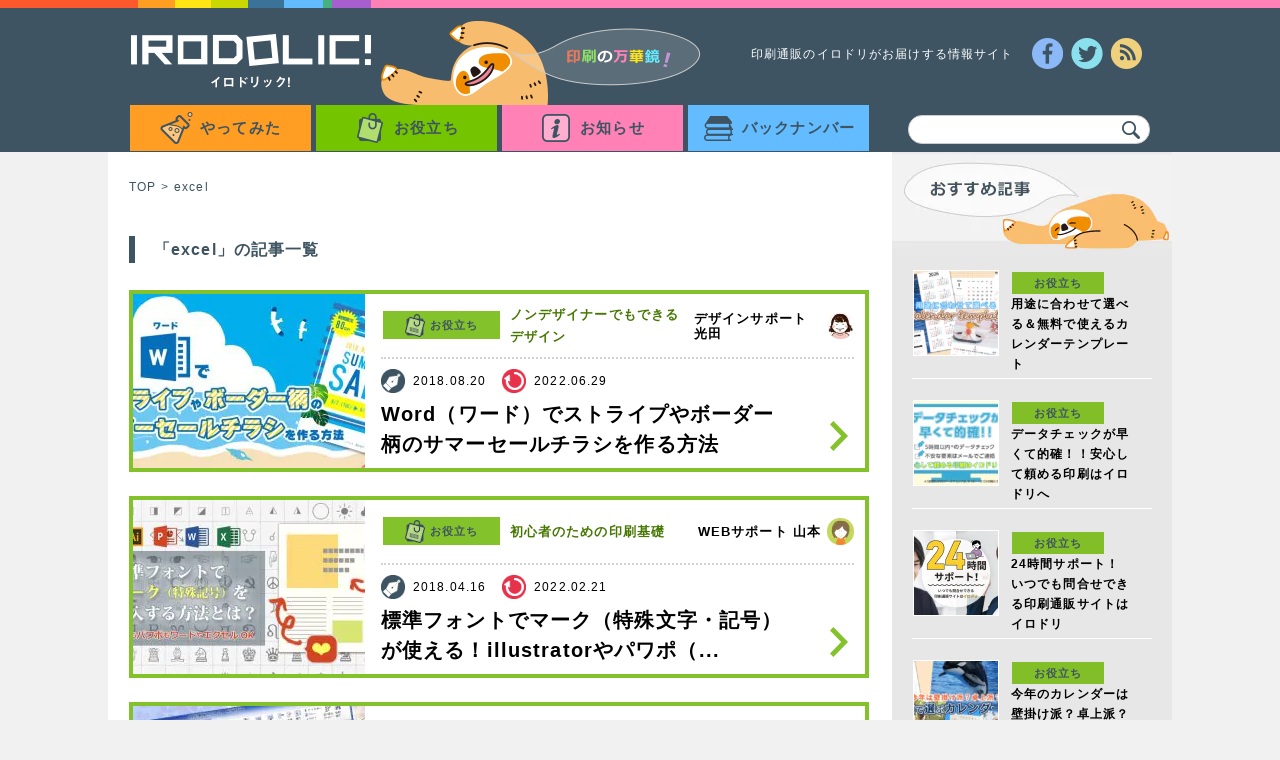

--- FILE ---
content_type: text/html; charset=UTF-8
request_url: https://blog.iro-dori.net/tag/excel/
body_size: 43033
content:
<!DOCTYPE html>
<html lang="ja">
<head prefix="og: https://ogp.me/ns# fb: https://ogp.me/ns/fb# article: https://ogp.me/ns/article#" >
  <meta charset="UTF-8">
  <meta name="keywords" content="印刷,通販,イロドリ,IRODOLIC!,イロドリック!">
    <meta name="description" content="excelの記事一覧｜イロドリック！「IRODOLIC!　イロドリック！」。印刷の知識やデザインデータの作り方などにお役立ちの情報を発信しています。">
  <title>excelの記事一覧｜イロドリック！</title>
    <meta name="author" content="">
  <meta name="viewport" content="width=device-width, initial-scale=1, user-scalable=no">
  <meta name="twitter:card" content="summary_large_image">
<meta name="twitter:site" content=" @irodori_net ">
<meta property="og:url" content="https://blog.iro-dori.net/tag/excel/">
<meta property="og:type" content="article">
<meta property="og:title" content="イロドリック！｜印刷通販のイロドリがお届けする情報サイト">
<meta property="og:image" content="https://blog.iro-dori.net/styles/img/common/facebook_ogp.png">
<meta property="og:description" content="印刷通販サイト「イロドリ」が発信する情報サイト「IRODOLIC!　イロドリック！」。印刷の知識やデザインデータの作り方などにお役立ちの情報を発信しています。">
<meta name="twitter:description" content="印刷通販サイト「イロドリ」が発信する情報サイト「IRODOLIC!　イロドリック！」。印刷の知識やデザインデータの作り方などにお役立ちの情報を発信しています。">
<meta property="og:site_name" content="イロドリック！">
<meta property="fb:app_id" content="1516956565252183" />
  <link rel="shortcut icon" href="/styles/img/favicon.ico">
  <link rel="apple-touch-icon-precomposed" href="/styles/img/webclip.png" />
  <link rel="stylesheet" href="/wp-content/themes/irodolic2016/assets/css/style.min.css">
  <meta name='robots' content='max-image-preview:large' />
	<style>img:is([sizes="auto" i], [sizes^="auto," i]) { contain-intrinsic-size: 3000px 1500px }</style>
	<link rel='dns-prefetch' href='//www.googletagmanager.com' />
<link rel="alternate" type="application/rss+xml" title="イロドリック！ &raquo; excel タグのフィード" href="https://blog.iro-dori.net/tag/excel/feed/" />
<link rel='stylesheet' id='wp-block-library-css' href='https://blog.iro-dori.net/wp-includes/css/dist/block-library/style.min.css' type='text/css' media='all' />
<style id='classic-theme-styles-inline-css' type='text/css'>
/*! This file is auto-generated */
.wp-block-button__link{color:#fff;background-color:#32373c;border-radius:9999px;box-shadow:none;text-decoration:none;padding:calc(.667em + 2px) calc(1.333em + 2px);font-size:1.125em}.wp-block-file__button{background:#32373c;color:#fff;text-decoration:none}
</style>
<style id='global-styles-inline-css' type='text/css'>
:root{--wp--preset--aspect-ratio--square: 1;--wp--preset--aspect-ratio--4-3: 4/3;--wp--preset--aspect-ratio--3-4: 3/4;--wp--preset--aspect-ratio--3-2: 3/2;--wp--preset--aspect-ratio--2-3: 2/3;--wp--preset--aspect-ratio--16-9: 16/9;--wp--preset--aspect-ratio--9-16: 9/16;--wp--preset--color--black: #000000;--wp--preset--color--cyan-bluish-gray: #abb8c3;--wp--preset--color--white: #ffffff;--wp--preset--color--pale-pink: #f78da7;--wp--preset--color--vivid-red: #cf2e2e;--wp--preset--color--luminous-vivid-orange: #ff6900;--wp--preset--color--luminous-vivid-amber: #fcb900;--wp--preset--color--light-green-cyan: #7bdcb5;--wp--preset--color--vivid-green-cyan: #00d084;--wp--preset--color--pale-cyan-blue: #8ed1fc;--wp--preset--color--vivid-cyan-blue: #0693e3;--wp--preset--color--vivid-purple: #9b51e0;--wp--preset--gradient--vivid-cyan-blue-to-vivid-purple: linear-gradient(135deg,rgba(6,147,227,1) 0%,rgb(155,81,224) 100%);--wp--preset--gradient--light-green-cyan-to-vivid-green-cyan: linear-gradient(135deg,rgb(122,220,180) 0%,rgb(0,208,130) 100%);--wp--preset--gradient--luminous-vivid-amber-to-luminous-vivid-orange: linear-gradient(135deg,rgba(252,185,0,1) 0%,rgba(255,105,0,1) 100%);--wp--preset--gradient--luminous-vivid-orange-to-vivid-red: linear-gradient(135deg,rgba(255,105,0,1) 0%,rgb(207,46,46) 100%);--wp--preset--gradient--very-light-gray-to-cyan-bluish-gray: linear-gradient(135deg,rgb(238,238,238) 0%,rgb(169,184,195) 100%);--wp--preset--gradient--cool-to-warm-spectrum: linear-gradient(135deg,rgb(74,234,220) 0%,rgb(151,120,209) 20%,rgb(207,42,186) 40%,rgb(238,44,130) 60%,rgb(251,105,98) 80%,rgb(254,248,76) 100%);--wp--preset--gradient--blush-light-purple: linear-gradient(135deg,rgb(255,206,236) 0%,rgb(152,150,240) 100%);--wp--preset--gradient--blush-bordeaux: linear-gradient(135deg,rgb(254,205,165) 0%,rgb(254,45,45) 50%,rgb(107,0,62) 100%);--wp--preset--gradient--luminous-dusk: linear-gradient(135deg,rgb(255,203,112) 0%,rgb(199,81,192) 50%,rgb(65,88,208) 100%);--wp--preset--gradient--pale-ocean: linear-gradient(135deg,rgb(255,245,203) 0%,rgb(182,227,212) 50%,rgb(51,167,181) 100%);--wp--preset--gradient--electric-grass: linear-gradient(135deg,rgb(202,248,128) 0%,rgb(113,206,126) 100%);--wp--preset--gradient--midnight: linear-gradient(135deg,rgb(2,3,129) 0%,rgb(40,116,252) 100%);--wp--preset--font-size--small: 13px;--wp--preset--font-size--medium: 20px;--wp--preset--font-size--large: 36px;--wp--preset--font-size--x-large: 42px;--wp--preset--spacing--20: 0.44rem;--wp--preset--spacing--30: 0.67rem;--wp--preset--spacing--40: 1rem;--wp--preset--spacing--50: 1.5rem;--wp--preset--spacing--60: 2.25rem;--wp--preset--spacing--70: 3.38rem;--wp--preset--spacing--80: 5.06rem;--wp--preset--shadow--natural: 6px 6px 9px rgba(0, 0, 0, 0.2);--wp--preset--shadow--deep: 12px 12px 50px rgba(0, 0, 0, 0.4);--wp--preset--shadow--sharp: 6px 6px 0px rgba(0, 0, 0, 0.2);--wp--preset--shadow--outlined: 6px 6px 0px -3px rgba(255, 255, 255, 1), 6px 6px rgba(0, 0, 0, 1);--wp--preset--shadow--crisp: 6px 6px 0px rgba(0, 0, 0, 1);}:where(.is-layout-flex){gap: 0.5em;}:where(.is-layout-grid){gap: 0.5em;}body .is-layout-flex{display: flex;}.is-layout-flex{flex-wrap: wrap;align-items: center;}.is-layout-flex > :is(*, div){margin: 0;}body .is-layout-grid{display: grid;}.is-layout-grid > :is(*, div){margin: 0;}:where(.wp-block-columns.is-layout-flex){gap: 2em;}:where(.wp-block-columns.is-layout-grid){gap: 2em;}:where(.wp-block-post-template.is-layout-flex){gap: 1.25em;}:where(.wp-block-post-template.is-layout-grid){gap: 1.25em;}.has-black-color{color: var(--wp--preset--color--black) !important;}.has-cyan-bluish-gray-color{color: var(--wp--preset--color--cyan-bluish-gray) !important;}.has-white-color{color: var(--wp--preset--color--white) !important;}.has-pale-pink-color{color: var(--wp--preset--color--pale-pink) !important;}.has-vivid-red-color{color: var(--wp--preset--color--vivid-red) !important;}.has-luminous-vivid-orange-color{color: var(--wp--preset--color--luminous-vivid-orange) !important;}.has-luminous-vivid-amber-color{color: var(--wp--preset--color--luminous-vivid-amber) !important;}.has-light-green-cyan-color{color: var(--wp--preset--color--light-green-cyan) !important;}.has-vivid-green-cyan-color{color: var(--wp--preset--color--vivid-green-cyan) !important;}.has-pale-cyan-blue-color{color: var(--wp--preset--color--pale-cyan-blue) !important;}.has-vivid-cyan-blue-color{color: var(--wp--preset--color--vivid-cyan-blue) !important;}.has-vivid-purple-color{color: var(--wp--preset--color--vivid-purple) !important;}.has-black-background-color{background-color: var(--wp--preset--color--black) !important;}.has-cyan-bluish-gray-background-color{background-color: var(--wp--preset--color--cyan-bluish-gray) !important;}.has-white-background-color{background-color: var(--wp--preset--color--white) !important;}.has-pale-pink-background-color{background-color: var(--wp--preset--color--pale-pink) !important;}.has-vivid-red-background-color{background-color: var(--wp--preset--color--vivid-red) !important;}.has-luminous-vivid-orange-background-color{background-color: var(--wp--preset--color--luminous-vivid-orange) !important;}.has-luminous-vivid-amber-background-color{background-color: var(--wp--preset--color--luminous-vivid-amber) !important;}.has-light-green-cyan-background-color{background-color: var(--wp--preset--color--light-green-cyan) !important;}.has-vivid-green-cyan-background-color{background-color: var(--wp--preset--color--vivid-green-cyan) !important;}.has-pale-cyan-blue-background-color{background-color: var(--wp--preset--color--pale-cyan-blue) !important;}.has-vivid-cyan-blue-background-color{background-color: var(--wp--preset--color--vivid-cyan-blue) !important;}.has-vivid-purple-background-color{background-color: var(--wp--preset--color--vivid-purple) !important;}.has-black-border-color{border-color: var(--wp--preset--color--black) !important;}.has-cyan-bluish-gray-border-color{border-color: var(--wp--preset--color--cyan-bluish-gray) !important;}.has-white-border-color{border-color: var(--wp--preset--color--white) !important;}.has-pale-pink-border-color{border-color: var(--wp--preset--color--pale-pink) !important;}.has-vivid-red-border-color{border-color: var(--wp--preset--color--vivid-red) !important;}.has-luminous-vivid-orange-border-color{border-color: var(--wp--preset--color--luminous-vivid-orange) !important;}.has-luminous-vivid-amber-border-color{border-color: var(--wp--preset--color--luminous-vivid-amber) !important;}.has-light-green-cyan-border-color{border-color: var(--wp--preset--color--light-green-cyan) !important;}.has-vivid-green-cyan-border-color{border-color: var(--wp--preset--color--vivid-green-cyan) !important;}.has-pale-cyan-blue-border-color{border-color: var(--wp--preset--color--pale-cyan-blue) !important;}.has-vivid-cyan-blue-border-color{border-color: var(--wp--preset--color--vivid-cyan-blue) !important;}.has-vivid-purple-border-color{border-color: var(--wp--preset--color--vivid-purple) !important;}.has-vivid-cyan-blue-to-vivid-purple-gradient-background{background: var(--wp--preset--gradient--vivid-cyan-blue-to-vivid-purple) !important;}.has-light-green-cyan-to-vivid-green-cyan-gradient-background{background: var(--wp--preset--gradient--light-green-cyan-to-vivid-green-cyan) !important;}.has-luminous-vivid-amber-to-luminous-vivid-orange-gradient-background{background: var(--wp--preset--gradient--luminous-vivid-amber-to-luminous-vivid-orange) !important;}.has-luminous-vivid-orange-to-vivid-red-gradient-background{background: var(--wp--preset--gradient--luminous-vivid-orange-to-vivid-red) !important;}.has-very-light-gray-to-cyan-bluish-gray-gradient-background{background: var(--wp--preset--gradient--very-light-gray-to-cyan-bluish-gray) !important;}.has-cool-to-warm-spectrum-gradient-background{background: var(--wp--preset--gradient--cool-to-warm-spectrum) !important;}.has-blush-light-purple-gradient-background{background: var(--wp--preset--gradient--blush-light-purple) !important;}.has-blush-bordeaux-gradient-background{background: var(--wp--preset--gradient--blush-bordeaux) !important;}.has-luminous-dusk-gradient-background{background: var(--wp--preset--gradient--luminous-dusk) !important;}.has-pale-ocean-gradient-background{background: var(--wp--preset--gradient--pale-ocean) !important;}.has-electric-grass-gradient-background{background: var(--wp--preset--gradient--electric-grass) !important;}.has-midnight-gradient-background{background: var(--wp--preset--gradient--midnight) !important;}.has-small-font-size{font-size: var(--wp--preset--font-size--small) !important;}.has-medium-font-size{font-size: var(--wp--preset--font-size--medium) !important;}.has-large-font-size{font-size: var(--wp--preset--font-size--large) !important;}.has-x-large-font-size{font-size: var(--wp--preset--font-size--x-large) !important;}
:where(.wp-block-post-template.is-layout-flex){gap: 1.25em;}:where(.wp-block-post-template.is-layout-grid){gap: 1.25em;}
:where(.wp-block-columns.is-layout-flex){gap: 2em;}:where(.wp-block-columns.is-layout-grid){gap: 2em;}
:root :where(.wp-block-pullquote){font-size: 1.5em;line-height: 1.6;}
</style>

<!-- Site Kit によって追加された Google タグ（gtag.js）スニペット -->
<!-- Google アナリティクス スニペット (Site Kit が追加) -->
<script type="text/javascript" src="https://www.googletagmanager.com/gtag/js?id=GT-NGJVVM8" id="google_gtagjs-js" async></script>
<script type="text/javascript" id="google_gtagjs-js-after">
/* <![CDATA[ */
window.dataLayer = window.dataLayer || [];function gtag(){dataLayer.push(arguments);}
gtag("set","linker",{"domains":["blog.iro-dori.net"]});
gtag("js", new Date());
gtag("set", "developer_id.dZTNiMT", true);
gtag("config", "GT-NGJVVM8");
/* ]]> */
</script>
<link rel="https://api.w.org/" href="https://blog.iro-dori.net/wp-json/" /><link rel="EditURI" type="application/rsd+xml" title="RSD" href="https://blog.iro-dori.net/xmlrpc.php?rsd" />
<meta name="generator" content="Site Kit by Google 1.170.0" />		<script type="text/javascript">
				(function(c,l,a,r,i,t,y){
					c[a]=c[a]||function(){(c[a].q=c[a].q||[]).push(arguments)};t=l.createElement(r);t.async=1;
					t.src="https://www.clarity.ms/tag/"+i+"?ref=wordpress";y=l.getElementsByTagName(r)[0];y.parentNode.insertBefore(t,y);
				})(window, document, "clarity", "script", "k7m2upx2i2");
		</script>
		                <script>
                    var ajaxUrl = 'https://blog.iro-dori.net/wp-admin/admin-ajax.php';
                </script>
            <script> (function(i,s,o,g,r,a,m){i['GoogleAnalyticsObject']=r;i[r]=i[r]||function(){ (i[r].q=i[r].q||[]).push(arguments)},i[r].l=1*new Date();a=s.createElement(o), m=s.getElementsByTagName(o)[0];a.async=1;a.src=g;m.parentNode.insertBefore(a,m) })(window,document,'script','//www.google-analytics.com/analytics.js','ga'); ga('create', 'UA-57563171-1', 'auto'); ga('send', 'pageview'); </script>
</head>

<body>
  <div id="fb-root"></div>
  <script async defer crossorigin="anonymous" src="https://connect.facebook.net/ja_JP/sdk.js#xfbml=1&version=v9.0&appId=1516956565252183&autoLogAppEvents=1" nonce="B2emRpx7"></script>
  <header class="glbHeader" id="glbHeader">
      <div class="glbHeader__bg">
          <div class="glbHeader__bg__topColor"></div>
      </div>
      <section class="glbHeader_cont">
          <div class="u-cf">
              <h1 class="glbHeader__logo u-floatL">
                  <a href="/"><img src="/wp-content/themes/irodolic2016/assets/img/header_irodolicLogo.png" alt="イロドリック！ロゴ"></a>
              </h1>
              <div class="glbHeader__stuffPhoto u-floatL">
                  <img src="/wp-content/themes/irodolic2016/assets/img/txt-header.png" alt="印刷の万華鏡">
              </div>
              <div class="glbHeader__siteDescription u-floatL">
                  印刷通販のイロドリがお届けする情報サイト
              </div>
              <div class="glbHeader__sns u-floatL">
                  <ul class="u-cf">
                      <li class="glbHeader__sns__btn">
                        <a href="https://www.facebook.com/sharer.php?u=https://blog.iro-dori.net/&amp;t= &raquo; excel" onClick="window.open(encodeURI(decodeURI(this.href)),'sharewindow','width=550, height=450, personalbar=0, toolbar=0, scrollbars=1, resizable=!'); return false;">
                          <img src="/wp-content/themes/irodolic2016/assets/img/header_sns_fbBtn.png" alt="Facebookボタン">
                        </a>
                      </li>
                      <li class="glbHeader__sns__btn glbHeader__sns__btn--twi">
                        <a href="https://twitter.com/share?url=https://blog.iro-dori.net/&text=印刷通販のイロドリがお届けする情報サイト イロドリック！" target="_blank">
                          <img src="/wp-content/themes/irodolic2016/assets/img/header_sns_twiBtn.png" alt="Twitterボタン">
                        </a>
                      </li>
                      <li class="glbHeader__sns__btn glbHeader__sns__rss">
                        <a href="/feed/" target="_blank">
                          <img src="/wp-content/themes/irodolic2016/assets/img/header_sns_rssBtn.png" alt="RSSボタン">
                        </a>
                      </li>
                  </ul>
              </div>
          </div>
          
<div class="u-cf">
    <nav class="glbNav u-floatL" id="glbNav">
        <ul class="glbNav__menuList u-cf">
            
            <li class="glbNav__menuList__btn glbNav__menuList__btn--challenge js-acdBtn">
                <a href="/challenge/"><span>やってみた</span></a>
                                                    <ul class="glbNav__menuList__btn__in glbNav__menuList__btn__in--challenge js-acdList">


                    
                    <li><a href="/challenge/overseas/">海外印刷通販頼んでみた</a></li>

                    
                    <li><a href="/challenge/funny/">おもしろ印刷</a></li>

                    
                    <li><a href="/challenge/exhibition/">展示会レポート</a></li>

                    
                    <li><a href="/challenge/howmuch/">その商品、ハウマッチ？</a></li>

                    
                    <li><a href="/challenge/discovery/">発見！こんなところにイロドリ商品★</a></li>

                    
                    <li><a href="/challenge/create/">販促物をつくってみよう</a></li>

                    
                </ul>
                                            </li>

            
            <li class="glbNav__menuList__btn glbNav__menuList__btn--useful js-acdBtn">
                <a href="/useful/"><span>お役立ち</span></a>
                                                    <ul class="glbNav__menuList__btn__in glbNav__menuList__btn__in--useful js-acdList">


                    
                    <li><a href="/useful/matome/">印刷のプロが厳選！まとめ</a></li>

                    
                    <li><a href="/useful/color/">色イロSTUDY</a></li>

                    
                    <li><a href="/useful/photograph/">印刷で映える！覚えておきたい写真の撮り方</a></li>

                    
                    <li><a href="/useful/beginner/">初心者のための印刷基礎</a></li>

                    
                    <li><a href="/useful/nondesigner/">ノンデザイナーでもできるデザイン</a></li>

                    
                    <li><a href="/useful/how-to/">イロドリHow to</a></li>

                    
                    <li><a href="/useful/template/">おすすめイロドリテンプレート</a></li>

                    
                    <li><a href="/useful/wisdom/">印刷屋さんの知恵袋</a></li>

                    
                </ul>
                                            </li>

            
            <li class="glbNav__menuList__btn glbNav__menuList__btn--news js-acdBtn">
                <a href="/news/"><span>お知らせ</span></a>
                            </li>

            
            <li class="glbNav__menuList__btn glbNav__menuList__btn--backnumber">
                <a href="/backnumber/"><span>バックナンバー</span></a>
                                                    <ul class="glbNav__menuList__btn__in glbNav__menuList__btn__in--backnumber js-acdList">


                    
                    <li><a href="/irotoridori/">にっぽん色とりどり</a></li>

                    
                    <li><a href="/tsukemono/">つけもの！</a></li>

                    
                    <li><a href="/kensyo/">検証してみた</a></li>

                    
                    <li><a href="/office/">Officeでハイクオリティ印刷</a></li>

                    
                    <li><a href="/onegai/">無茶なおねがいをしてみた</a></li>

                    
                    <li><a href="/otetsudai/">納品先でお手伝い</a></li>

                    
                    <li><a href="/chosatai/">◯◯さん調査隊</a></li>

                    
                    <li><a href="/advice/">今週のアドバイス</a></li>

                    
                    <li><a href="/orikakou/">折加工講座</a></li>

                    
                    <li><a href="/oyakudachi/">イロドリお役立ち情報!!</a></li>

                    
                </ul>
                                            </li>

            
        </ul>
    </nav>
    <form class="glbHeader_cont__search" action="/" method="get">
    <label for="search">
        <input type="text" name="s" id="search" class="glbHeader_cont__search__txt" value="">
        <button class="glbHeader_cont__search__btn"><img src="/wp-content/themes/irodolic2016/assets/img/icn_search.png" alt="検索"></button>
    </label>
</form>
</div>      </section>
  </header>
<div class="contWrap u-cf" id="contWrap">

    <main class="mainCont" id="mainCont" role="main">
        <section><!--パンくず-->
            <article>
                <ul class="c-bcList u-cf">
                    <li><a href="/">TOP</a></li>
                    <li class="c-bcList__now">excel</li>
                </ul>
            </article>
        </section>
        <section>
            <div class="mainCont__cat__series">
                <h2 class="mainCont__cat__series__ttl"><span>「excel」の記事一覧</span></h2>
            </div>
        </section>
        <section>
                        

<section>
    
<article class="postList mainCont__borderColor--useful">
    <a href="https://blog.iro-dori.net/useful/nondesigner/15671/">
        <header class="postList__hd--useful u-cf">
            <div class="u-floatL">
                <div class="postList__hd__img">
                    <img src="/wp-content/uploads/2018/08/8b644b1a742b7193b873a1c3ceb0c89d-232x174.jpg" alt="Word（ワード）でストライプやボーダー柄のサマーセールチラシを作る方法" >
                </div>
            </div>
            <div class="postList__hd__cont">
                <div class="postList__hd__cont__top u-cf">
                    <div class="postList__hd__cont__top__in">
                        <div class="postList__hd__cont__top__in__cat postList__hd__cont__top__in__cat--useful"><span>お役立ち</span></div>
                        <div class="postList__hd__cont__top__in__series postList__hd__cont__top__in__series--useful">
                            <p>ノンデザイナーでもできるデザイン</p>
                        </div>
                    </div>
                    <div class="postList__hd__cont__writer"><span class="postList__hd__cont__writer__name">デザインサポート 光田</span><span class="postList__hd__cont__writer__icon"><img alt='アバター画像' src='https://blog.iro-dori.net/wp-content/uploads/2018/09/f1e5edef3766cc672dd4271a01c427e3-27x27.jpg' srcset='https://blog.iro-dori.net/wp-content/uploads/2018/09/f1e5edef3766cc672dd4271a01c427e3-54x54.jpg 2x' class='avatar avatar-27 photo' height='27' width='27' decoding='async'/></span>
                    </div>
                </div>
                <div class="postList__hd__cont__under">
                    <div class="postList__hd__cont__under__timeWrap">
                          <div class="postList__hd__cont__under__time">
                              <time datetime="2018-08-20">2018.08.20</time>                          </div>
                                                        <div class="postList__hd__cont__under__time postList__hd__cont__under__time--re"><time datetime="2022-06-29">2022.06.29</time></div>
                                                </div>
                    <h3 class="postList__hd__cont__under__ttl">Word（ワード）でストライプやボーダー柄のサマーセールチラシを作る方法</h3>
                </div>
            </div>
        </header>
    </a>
</article>

<article class="postList mainCont__borderColor--useful">
    <a href="https://blog.iro-dori.net/useful/beginner/15348/">
        <header class="postList__hd--useful u-cf">
            <div class="u-floatL">
                <div class="postList__hd__img">
                    <img src="/wp-content/uploads/2018/04/print_markfont_main_01-232x174.jpg" alt="標準フォントでマーク（特殊文字・記号）が使える！illustratorやパワポ（PowerPoint）で挿入する方法とは！？" >
                </div>
            </div>
            <div class="postList__hd__cont">
                <div class="postList__hd__cont__top u-cf">
                    <div class="postList__hd__cont__top__in">
                        <div class="postList__hd__cont__top__in__cat postList__hd__cont__top__in__cat--useful"><span>お役立ち</span></div>
                        <div class="postList__hd__cont__top__in__series postList__hd__cont__top__in__series--useful">
                            <p>初心者のための印刷基礎</p>
                        </div>
                    </div>
                    <div class="postList__hd__cont__writer"><span class="postList__hd__cont__writer__name">WEBサポート 山本</span><span class="postList__hd__cont__writer__icon"><img alt='アバター画像' src='https://blog.iro-dori.net/wp-content/uploads/2018/09/yamamoto_icon-27x27.png' srcset='https://blog.iro-dori.net/wp-content/uploads/2018/09/yamamoto_icon-54x54.png 2x' class='avatar avatar-27 photo' height='27' width='27' decoding='async'/></span>
                    </div>
                </div>
                <div class="postList__hd__cont__under">
                    <div class="postList__hd__cont__under__timeWrap">
                          <div class="postList__hd__cont__under__time">
                              <time datetime="2018-04-16">2018.04.16</time>                          </div>
                                                        <div class="postList__hd__cont__under__time postList__hd__cont__under__time--re"><time datetime="2022-02-21">2022.02.21</time></div>
                                                </div>
                    <h3 class="postList__hd__cont__under__ttl">標準フォントでマーク（特殊文字・記号）が使える！illustratorやパワポ（...</h3>
                </div>
            </div>
        </header>
    </a>
</article>

<article class="postList mainCont__borderColor--useful">
    <a href="https://blog.iro-dori.net/useful/nondesigner/15320/">
        <header class="postList__hd--useful u-cf">
            <div class="u-floatL">
                <div class="postList__hd__img">
                    <img src="/wp-content/uploads/2018/03/nondesign_15320_01-232x174.jpg" alt="Excel（エクセル）で歓迎会のチラシを作るコツ" >
                </div>
            </div>
            <div class="postList__hd__cont">
                <div class="postList__hd__cont__top u-cf">
                    <div class="postList__hd__cont__top__in">
                        <div class="postList__hd__cont__top__in__cat postList__hd__cont__top__in__cat--useful"><span>お役立ち</span></div>
                        <div class="postList__hd__cont__top__in__series postList__hd__cont__top__in__series--useful">
                            <p>ノンデザイナーでもできるデザイン</p>
                        </div>
                    </div>
                    <div class="postList__hd__cont__writer"><span class="postList__hd__cont__writer__name">WEBサポート 山本</span><span class="postList__hd__cont__writer__icon"><img alt='アバター画像' src='https://blog.iro-dori.net/wp-content/uploads/2018/09/yamamoto_icon-27x27.png' srcset='https://blog.iro-dori.net/wp-content/uploads/2018/09/yamamoto_icon-54x54.png 2x' class='avatar avatar-27 photo' height='27' width='27' decoding='async'/></span>
                    </div>
                </div>
                <div class="postList__hd__cont__under">
                    <div class="postList__hd__cont__under__timeWrap">
                          <div class="postList__hd__cont__under__time">
                              <time datetime="2018-04-04">2018.04.04</time>                          </div>
                                                        <div class="postList__hd__cont__under__time postList__hd__cont__under__time--re"><time datetime="2018-04-02">2018.04.02</time></div>
                                                </div>
                    <h3 class="postList__hd__cont__under__ttl">Excel（エクセル）で歓迎会のチラシを作るコツ</h3>
                </div>
            </div>
        </header>
    </a>
</article>

<article class="postList mainCont__borderColor--useful">
    <a href="https://blog.iro-dori.net/useful/matome/12962/">
        <header class="postList__hd--useful u-cf">
            <div class="u-floatL">
                <div class="postList__hd__img">
                    <img src="/wp-content/uploads/2016/07/matome_vol8_main_pc_01-232x174.jpg" alt="Word（ワード）やExcel（エクセル）、PowerPoint（パワーポイント）で素敵なデザインを！無料のテンプレートまとめ" >
                </div>
            </div>
            <div class="postList__hd__cont">
                <div class="postList__hd__cont__top u-cf">
                    <div class="postList__hd__cont__top__in">
                        <div class="postList__hd__cont__top__in__cat postList__hd__cont__top__in__cat--useful"><span>お役立ち</span></div>
                        <div class="postList__hd__cont__top__in__series postList__hd__cont__top__in__series--useful">
                            <p>印刷のプロが厳選！まとめ</p>
                        </div>
                    </div>
                    <div class="postList__hd__cont__writer"><span class="postList__hd__cont__writer__name">WEBサポート 山本</span><span class="postList__hd__cont__writer__icon"><img alt='アバター画像' src='https://blog.iro-dori.net/wp-content/uploads/2018/09/yamamoto_icon-27x27.png' srcset='https://blog.iro-dori.net/wp-content/uploads/2018/09/yamamoto_icon-54x54.png 2x' class='avatar avatar-27 photo' height='27' width='27' decoding='async'/></span>
                    </div>
                </div>
                <div class="postList__hd__cont__under">
                    <div class="postList__hd__cont__under__timeWrap">
                          <div class="postList__hd__cont__under__time">
                              <time datetime="2016-07-22">2016.07.22</time>                          </div>
                                                        <div class="postList__hd__cont__under__time postList__hd__cont__under__time--re"><time datetime="2022-03-15">2022.03.15</time></div>
                                                </div>
                    <h3 class="postList__hd__cont__under__ttl">Word（ワード）やExcel（エクセル）、PowerPoint（パワーポイント）で素敵...</h3>
                </div>
            </div>
        </header>
    </a>
</article>


</section>
            <section>
    <div class="mainCont__pager">
    
        
    </div>
</section>


            <!--Facebookページ-->
            <section class="mainCont__facebook">
                <div class="mainCont__facebook__wrap">
                    <div class="fb-page" data-href="https://www.facebook.com/irodori.net/?fref=nf" data-tabs="timeline" data-width="500" data-height="350" data-small-header="false" data-adapt-container-width="true" data-hide-cover="false" data-show-facepile="false">
                        <div class="fb-xfbml-parse-ignore">
                            <blockquote cite="https://www.facebook.com/irodori.net/?fref=nf">
                                <a href="https://www.facebook.com/irodori.net/?fref=nf">印刷通販のイロドリ</a>
                            </blockquote>
                        </div>
                    </div>
                </div>
            </section>
        </section>
    </main>
    <aside class="sideMenu" id="sideMenu">
            <section><!--おすすめ記事-->
    <div>
        <img src="/wp-content/themes/irodolic2016/assets/img/ttl-side-recommend.png" alt="おすすめ記事">
    </div>
            <a href="https://blog.iro-dori.net/useful/template/18160/">
            <article class="sideMenu__recommend u-cf">
                <div class="sideMenu__recommend u-cf">
                    <div class="sideMenu__recommend__cont sideMenu__recommend__border">
                        <div class="sideMenu__recommend__cont__img">
                            <img src="/wp-content/uploads/2025/12/18160-main-e1768439532418-84x84.png" alt="用途に合わせて選べる＆無料で使えるカレンダーテンプレート">
                        </div>
                        <div class="sideMenu__recommend__cont__right">
                            <div class="sideMenu__recommend__cont__right__cat sideMenu__recommend__cont__right__cat--useful">お役立ち</div>
                            <h4 class="sideMenu__recommend__cont__right__ttl">
                                用途に合わせて選べる＆無料で使えるカレンダーテンプレート                            </h4>
                        </div>
                    </div>
                </div>
            </article>
        </a>
            <a href="https://blog.iro-dori.net/useful/how-to/17031/">
            <article class="sideMenu__recommend u-cf">
                <div class="sideMenu__recommend u-cf">
                    <div class="sideMenu__recommend__cont sideMenu__recommend__border">
                        <div class="sideMenu__recommend__cont__img">
                            <img src="/wp-content/uploads/2025/12/17031-datacheck-84x84.png" alt="データチェックが早くて的確！！安心して頼める印刷はイロドリへ">
                        </div>
                        <div class="sideMenu__recommend__cont__right">
                            <div class="sideMenu__recommend__cont__right__cat sideMenu__recommend__cont__right__cat--useful">お役立ち</div>
                            <h4 class="sideMenu__recommend__cont__right__ttl">
                                データチェックが早くて的確！！安心して頼める印刷はイロドリへ                            </h4>
                        </div>
                    </div>
                </div>
            </article>
        </a>
            <a href="https://blog.iro-dori.net/useful/how-to/17171/">
            <article class="sideMenu__recommend u-cf">
                <div class="sideMenu__recommend u-cf">
                    <div class="sideMenu__recommend__cont sideMenu__recommend__border">
                        <div class="sideMenu__recommend__cont__img">
                            <img src="/wp-content/uploads/2020/09/8b644b1a742b7193b873a1c3ceb0c89d-84x84.png" alt="24時間サポート！いつでも問合せできる印刷通販サイトはイロドリ">
                        </div>
                        <div class="sideMenu__recommend__cont__right">
                            <div class="sideMenu__recommend__cont__right__cat sideMenu__recommend__cont__right__cat--useful">お役立ち</div>
                            <h4 class="sideMenu__recommend__cont__right__ttl">
                                24時間サポート！いつでも問合せできる印刷通販サイトはイロドリ                            </h4>
                        </div>
                    </div>
                </div>
            </article>
        </a>
            <a href="https://blog.iro-dori.net/useful/wisdom/18506/">
            <article class="sideMenu__recommend u-cf">
                <div class="sideMenu__recommend u-cf">
                    <div class="sideMenu__recommend__cont sideMenu__recommend__border">
                        <div class="sideMenu__recommend__cont__img">
                            <img src="/wp-content/uploads/2025/12/18506-main-84x84.png" alt="今年のカレンダーは壁掛け派？卓上派？用途で選ぶカレンダー印刷">
                        </div>
                        <div class="sideMenu__recommend__cont__right">
                            <div class="sideMenu__recommend__cont__right__cat sideMenu__recommend__cont__right__cat--useful">お役立ち</div>
                            <h4 class="sideMenu__recommend__cont__right__ttl">
                                今年のカレンダーは壁掛け派？卓上派？用途で選ぶカレンダー印刷                            </h4>
                        </div>
                    </div>
                </div>
            </article>
        </a>
    
</section>
    
<section><!--人気掲載ランキング-->
    <div>
        <img src="/wp-content/themes/irodolic2016/assets/img/ttl_side_ranking.png" alt="人気連載ランキング">
    </div>
    <div class="sideMenu__ranking">
        <ul>
                                    <li>
                <a href="/useful/nondesigner/">
                    <div class="sideMenu__ranking__cat sideMenu__ranking__border">
                        <div class="sideMenu__ranking__cat2"><span class="sideMenu__ranking__cat--1">ノンデザイナーでもできるデザイン</span></div>
                    </div>
                </a>
            </li>
                                    <li>
                <a href="/useful/matome/">
                    <div class="sideMenu__ranking__cat sideMenu__ranking__border">
                        <div class="sideMenu__ranking__cat2"><span class="sideMenu__ranking__cat--2">印刷のプロが厳選！まとめ</span></div>
                    </div>
                </a>
            </li>
                                    <li>
                <a href="/useful/beginner/">
                    <div class="sideMenu__ranking__cat sideMenu__ranking__border">
                        <div class="sideMenu__ranking__cat2"><span class="sideMenu__ranking__cat--3">初心者のための印刷基礎</span></div>
                    </div>
                </a>
            </li>
                                    <li>
                <a href="/useful/wisdom/">
                    <div class="sideMenu__ranking__cat sideMenu__ranking__border">
                        <div class="sideMenu__ranking__cat2"><span class="sideMenu__ranking__cat--4">印刷屋さんの知恵袋</span></div>
                    </div>
                </a>
            </li>
                                    <li>
                <a href="/useful/template/">
                    <div class="sideMenu__ranking__cat sideMenu__ranking__border">
                        <div class="sideMenu__ranking__cat2"><span class="sideMenu__ranking__cat--5">おすすめイロドリテンプレート</span></div>
                    </div>
                </a>
            </li>
                                </ul>
    </div>
</section>
    <section><!-- バナー -->
        <div class="sideMenu__banner">
            <ul>
                <li class="sideMenu__banner__item"><a href="https://www.iro-dori.net/" target="_blank"><img src="/wp-content/themes/irodolic2016/assets/img/side_banner1.png" alt="印刷通販のイロドリ"></a></li>
                <li class="sideMenu__banner__item"><a href="https://www.iro-dori.net/inquiry/self_datacheck_guide.php" target="_blank"><img src="/wp-content/themes/irodolic2016/assets/img/side_banner2.png" alt="セルフデータチェックでお得！印刷料金を5％オフ"></a></li>
                <li class="sideMenu__banner__item"><a href="https://www.iro-dori.net/free_design/list.php" target="_blank"><img src="/wp-content/themes/irodolic2016/assets/img/bnr-pc-700-kind.png" alt="700種以上デザインすべて無料！"></a></li>
            </ul>
        </div>
    </section>
</aside>
</div>
<footer class="glbFooter" id="glbFooter">
    <div class="glbFooter__cont">
        <div class="glbFooter__cont__list u-cf">
            <ul>
                <li class="glbFooter__cont__list__item glbFooter__cont__list__item--irodolic"><img src="/wp-content/themes/irodolic2016/assets/img/footer_irodolic.png" alt="IRODOLIC!編集部"></li>
                <li class="glbFooter__cont__list__item glbFooter__cont__list__item--primarire"><a href="https://www.prima-rire.co.jp/" target="_blank" rel="noopener"><img src="/wp-content/themes/irodolic2016/assets/img/footer_primarire.png" alt="PRIMARIRE ロゴ"></a></li>
                <li class="glbFooter__cont__list__item glbFooter__cont__list__item--createch"><a href="https://createch.jp/" target="_blank" rel="noopener"><img src="/wp-content/themes/irodolic2016/assets/img/logo-footer-createch.png" alt="createch ロゴ"></a></li>
            </ul>
            <ul>
                <li class="glbFooter__cont__list__item glbFooter__cont__list__item--irodoli"><a href="https://www.iro-dori.net/" target="_blank" rel="noopener"><img src="/wp-content/themes/irodolic2016/assets/img/footer_irodoriLogo.png" alt="印刷通販イロドリ ロゴ"></a></li>
                <li class="glbFooter__cont__list__item glbFooter__cont__list__item--privacy"><a href="https://www.prima-rire.co.jp/corporate/cookie.html" target="_blank" rel="noopener">Cookieポリシー</a></li>
                <li class="glbFooter__cont__list__item glbFooter__cont__list__item--privacy"><a href="https://www.prima-rire.co.jp/corporate/privacy.html" target="_blank" rel="noopener">個人情報保護方針</a></li>
            </ul>
        </div>
    </div>
    <div class="glbFooter__cont__copyRight">
        <div class="glbFooter__cont__copyRight__text">
            <p>Copyright &copy; 2011-2026 Prima-Rire Inc. All Rights Reserved.</p>
        </div>
    </div>
</footer>

<!--TOPへ戻る-->
<div class="c-page_top js-pageTop" id="js-page_top">
    <p>
        <a href="#" id="js-page_top_move"><img src="/wp-content/themes/irodolic2016/assets/img/img-to-top.png" alt="Topへ"></a>
    </p>
</div>

<script src="/wp-content/themes/irodolic2016/assets/js/jquery-2.1.4.min.js"></script>
<script src="/wp-content/themes/irodolic2016/assets/js/jquery.easing.1.3.min.js"></script>
<script src="/wp-content/themes/irodolic2016/assets/js/common.min.js"></script>

<script type="speculationrules">
{"prefetch":[{"source":"document","where":{"and":[{"href_matches":"\/*"},{"not":{"href_matches":["\/wp-*.php","\/wp-admin\/*","\/wp-content\/uploads\/*","\/wp-content\/*","\/wp-content\/plugins\/*","\/wp-content\/themes\/irodolic2016\/*","\/*\\?(.+)"]}},{"not":{"selector_matches":"a[rel~=\"nofollow\"]"}},{"not":{"selector_matches":".no-prefetch, .no-prefetch a"}}]},"eagerness":"conservative"}]}
</script>
<script async defer src="//assets.pinterest.com/js/pinit.js"></script>
</body>
</html>
